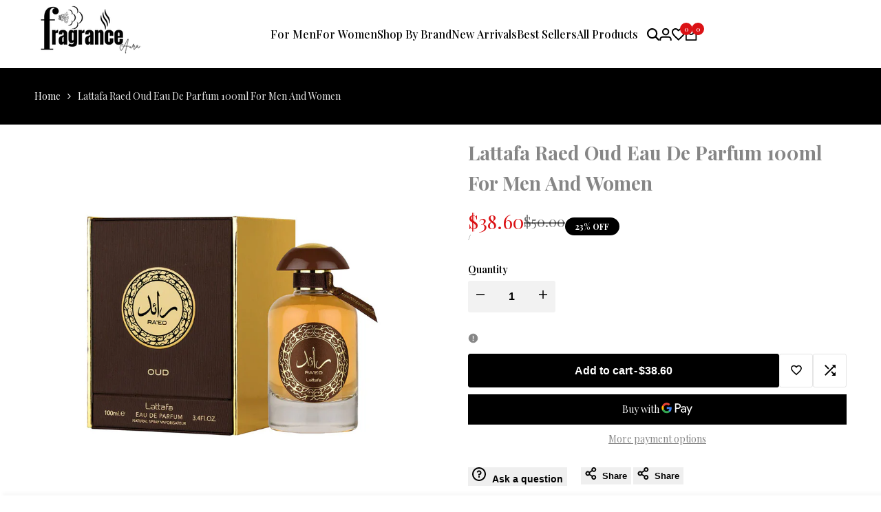

--- FILE ---
content_type: text/css
request_url: https://fragranceaura.com/cdn/shop/t/7/assets/hdt-product-tabs.css?v=11112334327943515021751026357
body_size: 453
content:
[tab-item]:not([tab-selected]){display:none}.hdt-type-tab .hdt-product-tab__wrap{border:.1rem solid rgb(var(--color-line-border));border-radius:var(--rounded-sm)}.hdt-product-tab__main{gap:1rem 2.5rem;margin:0 1.5rem;scrollbar-width:unset}.hdt-product-tab__main::-webkit-scrollbar{height:0px;visibility:hidden;display:block;cursor:grab}.hdt-product-tab__main::-webkit-scrollbar-track{visibility:hidden;background-color:rgb(var(--color-background2))}.hdt-product-tab__main::-webkit-scrollbar-thumb{visibility:hidden;background-color:rgb(var(--color-secondary))}.hdt-product-tab__main:hover::-webkit-scrollbar,.hdt-product-tab__main:hover::-webkit-scrollbar-track,.hdt-product-tab__main:hover::-webkit-scrollbar-thumb{visibility:visible}.hdt-product-tab__main button{padding:1.2rem 0;line-height:1.8rem;font-size:var(--text-base);white-space:nowrap;text-align:start;background:transparent;outline:none;transition:all .3s ease}.hdt-product-tab__main button:after{content:"";position:absolute;width:0;height:.2rem;left:0;bottom:0;transition:all .3s ease;background-color:rgb(var(--color-foreground))}.dir--rtl .hdt-product-tab__main button:after{left:auto;right:0}.hdt-product-tab__main button[aria-current=true]:after{width:100%}.hdt-product-tab--default .hdt-product-tab__content{border-top:.1rem solid rgb(var(--color-line-border));margin-top:-.1rem}.hdt-product-tab__content{padding:2rem 1.5rem}.hdt-product-tab__wrap.hdt-product-tab--vertical{border:none}.hdt-product-tab--vertical .hdt-product-tab__main{margin:0}.hdt-product-tab--vertical .hdt-product-tab__content{border:.1rem solid rgb(var(--color-line-border));border-radius:var(--rounded-sm);margin-top:2rem}table.hdt-pr_attrs{border-spacing:0;border-collapse:collapse;width:100%;border-radius:var(--rounded-sm);border-style:hidden;box-shadow:0 0 0 .1rem rgb(var(--color-line-border))}table.hdt-pr_attrs p{margin-bottom:0}table.hdt-pr_attrs tr,table.hdt-pr_attrs th{border:.1rem solid rgb(var(--color-line-border));vertical-align:middle}table.hdt-pr_attrs tr,table.hdt-pr_attrs th{border-inline-end-width:.1rem;border-bottom-width:.1rem;text-align:start}table.hdt-pr_attrs td,table.hdt-pr_attrs th{padding:1rem}.hdt-product-tab__content p{margin-bottom:1.5rem}.hdt-product-accordion__item{margin-bottom:1.8rem}.hdt-product-accordion__item summary{position:relative;display:flex;align-items:center;justify-content:space-between;background-color:rgb(var(--color-foreground) / .05);cursor:pointer;border-radius:var(--rounded-sm)}.hdt-product-accordion__icon{width:5.4rem;height:5.8rem;background-color:transparent;color:rgb(var(--color-foreground) / .8);position:relative;display:block;flex:0 0 auto;margin-inline-start:.5rem}.hdt-product-accordion__icon:before,.hdt-product-accordion__icon:after{position:absolute;content:"";top:50%;left:50%;transform:translate(-50%,-50%) rotate(-90deg);background-color:currentColor;transition:transform .35s ease-in-out,opacity .35s ease-in-out;width:1.4rem;height:.2rem;opacity:1;border-radius:var(--rounded-full)}.hdt-product-accordion__icon:after{height:1.4rem;width:.2rem}.hdt-product-accordion__text{padding:1rem 2rem;transition:all .3s ease}[aria-expanded=true] .hdt-product-accordion__icon:before,[aria-expanded=true] .hdt-product-accordion__icon:after{transform:translate(-50%,-50%) rotate(90deg)}[aria-expanded=true] .hdt-product-accordion__icon:before{opacity:0}.hdt-product-accordion__content{border:.1rem solid rgb(var(--color-line-border));padding:3rem;border-radius:var(--rounded-sm);margin-top:1.8rem}@media (max-width: 768px){.hdt-product-accordion__content{padding:1.5rem}.hdt-product-accordion__item .hdt-page-privacy-policy>h4{font-size:var(--text-2xl)}}.hdt-type-list .hdt-product-tab__item{margin-bottom:2rem}.hdt-type-list .hdt-product-tab__item-title{padding:1.5rem 0;line-height:2rem;border-bottom:.1rem solid rgb(var(--color-line-border))}.hdt-type-list .hdt-product-tab__item-content{padding:2rem 0}.hdt-pr-tab-block.hdt-scroll-snap::-webkit-scrollbar{display:block}.hdt-pr-tab-block.hdt-product-tab__main::-webkit-scrollbar{height:5px;visibility:visible}@media (min-width:1150px){.hdt-product-tab__main{gap:1rem 5rem;margin:0 3.8rem}.hdt-product-tab__content{padding:3.5rem}.hdt-product-tab__main button{padding:1.5rem 0;line-height:3rem;font-size:var(--text-xl)}.hdt-product-tab__wrap.hdt-product-tab--vertical{display:grid;grid-template-columns:3fr 9fr;gap:3rem}.hdt-product-tab--vertical .hdt-product-tab__main{flex-direction:column;overflow:unset;gap:0;max-width:30rem}.hdt-product-tab--vertical .hdt-product-tab__content{margin-top:0}.hdt-product-tab--vertical .hdt-product-tab__main button{padding-inline-start:2rem;padding-top:1.4rem;padding-bottom:1.4rem;line-height:2rem;white-space:break-spaces;border-inline-start:.2rem solid rgb(var(--color-foreground) / .09)}.hdt-product-tab--vertical .hdt-product-tab__main button:after{width:.2rem;height:0;left:-.2rem;top:0;bottom:unset}.dir--rtl .hdt-product-tab--vertical .hdt-product-tab__main button:after{left:auto;right:-.2rem}.hdt-product-tab--vertical .hdt-product-tab__main button[aria-current=true]:after{height:100%}.hdt-type-list .hdt-product-tab__item-content{padding:3rem 0}.hdt-product-accordion__text,.hdt-type-list .hdt-product-tab__item-title{font-size:var(--text-xl)}}@media (-moz-touch-enabled: 0),(hover: hover) and (min-width: 1150px){.hdt-product-accordion__item summary:hover .hdt-product-accordion__text,.hdt-product-tab__main button:hover{color:rgb(var(--color-accent))!important}}
/*# sourceMappingURL=/cdn/shop/t/7/assets/hdt-product-tabs.css.map?v=11112334327943515021751026357 */


--- FILE ---
content_type: text/javascript; charset=utf-8
request_url: https://fragranceaura.com/products/lattafa-raed-oud-eau-de-parfum-100ml-for-men-and-women.js
body_size: 711
content:
{"id":8221359636720,"title":"Lattafa Raed Oud Eau De Parfum 100ml For Men And Women","handle":"lattafa-raed-oud-eau-de-parfum-100ml-for-men-and-women","description":"\u003cstrong\u003eLattafa Raed Oud Eau De Parfum 100ml For Men And Women\u003c\/strong\u003e\n\u003ctable align=\"center\"\u003e\n\u003ctbody\u003e\n\u003ctr\u003e\n\u003ctd\u003e\n\u003ctable align=\"center\"\u003e\n\u003ctbody\u003e\n\u003ctr\u003e\n\u003ctd\u003e\n\u003cdiv id=\"ds_div\"\u003e\n\u003cdiv id=\"productOverview_feature_div\" class=\"celwidget\" data-feature-name=\"productOverview\" data-csa-c-id=\"l0349m-wzie6o-b34ki4-5576uw\" data-cel-widget=\"productOverview_feature_div\"\u003e\n\u003cdiv class=\"a-section a-spacing-small a-spacing-top-small\"\u003e\n\u003ctable class=\"a-normal a-spacing-micro\"\u003e\n\u003ctbody\u003e\n\u003ctr class=\"a-spacing-small\"\u003e\n\u003ctd class=\"a-span3\"\u003e\u003cspan class=\"a-size-base a-text-bold\"\u003eBrand\u003c\/span\u003e\u003c\/td\u003e\n\u003ctd class=\"a-span9\"\u003e\u003cspan class=\"a-size-base\"\u003eLattafa\u003c\/span\u003e\u003c\/td\u003e\n\u003c\/tr\u003e\n\u003ctr class=\"a-spacing-small\"\u003e\n\u003ctd class=\"a-span3\"\u003e\u003cspan class=\"a-size-base a-text-bold\"\u003eScent\u003c\/span\u003e\u003c\/td\u003e\n\u003ctd class=\"a-span9\"\u003e\u003cspan class=\"a-size-base\"\u003eAmber, Vanilla\u003c\/span\u003e\u003c\/td\u003e\n\u003c\/tr\u003e\n\u003ctr class=\"a-spacing-small\"\u003e\n\u003ctd class=\"a-span3\"\u003e\u003cspan class=\"a-size-base a-text-bold\"\u003eItem Weight\u003c\/span\u003e\u003c\/td\u003e\n\u003ctd class=\"a-span9\"\u003e\u003cspan class=\"a-size-base\"\u003e500 Milligrams\u003c\/span\u003e\u003c\/td\u003e\n\u003c\/tr\u003e\n\u003ctr class=\"a-spacing-small\"\u003e\n\u003ctd class=\"a-span3\"\u003e\u003cspan class=\"a-size-base a-text-bold\"\u003eItem Volume\u003c\/span\u003e\u003c\/td\u003e\n\u003ctd class=\"a-span9\"\u003e\u003cspan class=\"a-size-base\"\u003e100 Millilitres\u003c\/span\u003e\u003c\/td\u003e\n\u003c\/tr\u003e\n\u003c\/tbody\u003e\n\u003c\/table\u003e\n\u003c\/div\u003e\n\u003c\/div\u003e\n\u003cdiv id=\"featurebullets_feature_div\" class=\"celwidget\" data-feature-name=\"featurebullets\" data-csa-c-id=\"145y1r-5pckxp-fo8rbl-wzyv63\" data-cel-widget=\"featurebullets_feature_div\"\u003e\n\u003cdiv id=\"feature-bullets\" class=\"a-section a-spacing-medium a-spacing-top-small\"\u003e\n\u003chr\u003e\n\u003ch1 class=\"a-size-base-plus a-text-bold\"\u003eAbout this item\u003c\/h1\u003e\n\u003cul class=\"a-unordered-list a-vertical a-spacing-mini\"\u003e\n\u003cli\u003e\u003cspan class=\"a-list-item\"\u003e\u003cstrong\u003eTop Notes   \u003c\/strong\u003e :Cedar, Guaiac Wood, Liquorice And Caramel,\u003c\/span\u003e\u003c\/li\u003e\n\u003cli\u003e\u003cspan class=\"a-list-item\"\u003e\u003cstrong\u003eHeart Notes\u003c\/strong\u003e :Precious Oud, Sugar And Cashmere Wood.\u003c\/span\u003e\u003c\/li\u003e\n\u003cli\u003e\u003cspan class=\"a-list-item\"\u003e\u003cstrong\u003eBase Notes\u003c\/strong\u003e   :Musk, Amber, Vanilla, Oak Moss And Incense\u003c\/span\u003e\u003c\/li\u003e\n\u003c\/ul\u003e\n\u003c\/div\u003e\n\u003c\/div\u003e\n\u003c\/div\u003e\n\u003c\/td\u003e\n\u003c\/tr\u003e\n\u003c\/tbody\u003e\n\u003c\/table\u003e\n\u003c\/td\u003e\n\u003c\/tr\u003e\n\u003c\/tbody\u003e\n\u003c\/table\u003e","published_at":"2023-02-15T00:31:12-05:00","created_at":"2023-02-15T00:31:12-05:00","vendor":"saiherbalproduct","type":"Lattafa Raed Oud","tags":["Lattafa Raed Oud Eau De Parfum","Lattafa Raed Oud Eau De Parfum 100ml","Lattafa Raed Oud Eau De Parfum 100ml For Men And Women"],"price":3860,"price_min":3860,"price_max":3860,"available":true,"price_varies":false,"compare_at_price":5000,"compare_at_price_min":5000,"compare_at_price_max":5000,"compare_at_price_varies":false,"variants":[{"id":43845666963696,"title":"Default Title","option1":"Default Title","option2":null,"option3":null,"sku":"lraed","requires_shipping":true,"taxable":false,"featured_image":null,"available":true,"name":"Lattafa Raed Oud Eau De Parfum 100ml For Men And Women","public_title":null,"options":["Default Title"],"price":3860,"weight":500,"compare_at_price":5000,"inventory_management":"shopify","barcode":"6291108736548","requires_selling_plan":false,"selling_plan_allocations":[]}],"images":["\/\/cdn.shopify.com\/s\/files\/1\/0632\/2854\/3216\/products\/Lattafa-RAEED-OUD.webp?v=1676439074"],"featured_image":"\/\/cdn.shopify.com\/s\/files\/1\/0632\/2854\/3216\/products\/Lattafa-RAEED-OUD.webp?v=1676439074","options":[{"name":"Title","position":1,"values":["Default Title"]}],"url":"\/products\/lattafa-raed-oud-eau-de-parfum-100ml-for-men-and-women","media":[{"alt":null,"id":32153305546992,"position":1,"preview_image":{"aspect_ratio":0.983,"height":977,"width":960,"src":"https:\/\/cdn.shopify.com\/s\/files\/1\/0632\/2854\/3216\/products\/Lattafa-RAEED-OUD.webp?v=1676439074"},"aspect_ratio":0.983,"height":977,"media_type":"image","src":"https:\/\/cdn.shopify.com\/s\/files\/1\/0632\/2854\/3216\/products\/Lattafa-RAEED-OUD.webp?v=1676439074","width":960}],"requires_selling_plan":false,"selling_plan_groups":[]}